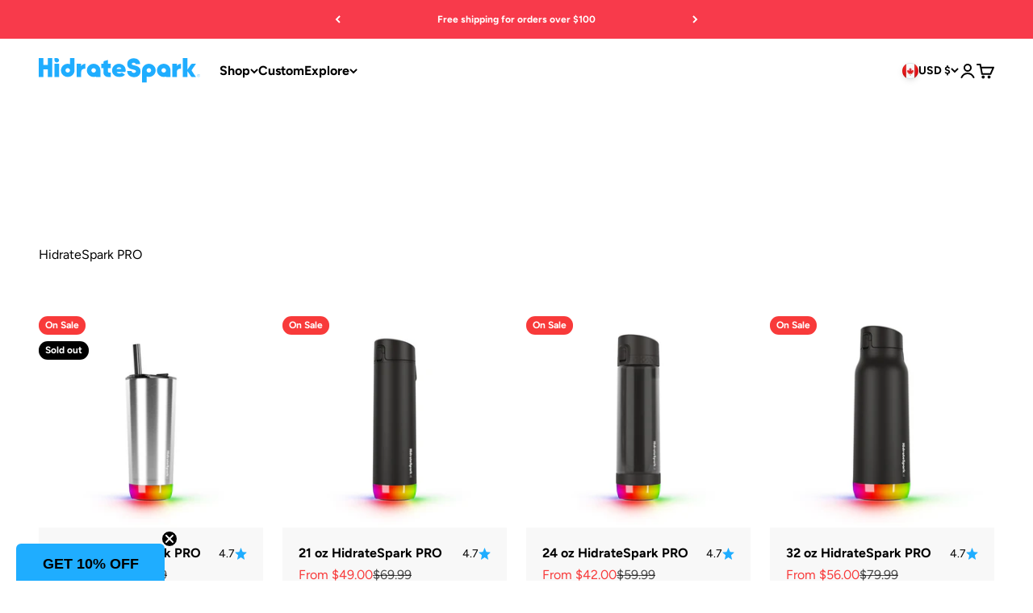

--- FILE ---
content_type: text/javascript; charset=utf-8
request_url: https://hidratespark.com/en-ca/products/gift-card.js
body_size: 433
content:
{"id":234717446168,"title":"Gift Card","handle":"gift-card","description":"\u003cmeta charset=\"utf-8\"\u003e\n\u003cp\u003eToo many awesome bottles and colors to choose from? We totally get it. Snag one of our E-Gift Cards and take the worry out of choosing.\u003c\/p\u003e\n\u003cul\u003e\n\u003cli\u003eInstantly redeemable on our website\u003c\/li\u003e\n\u003cli\u003eSuper-easy to send as a gift\u003c\/li\u003e\n\u003cli\u003eAvailable in $25, $50, $75, $100, and $125\u003c\/li\u003e\n\u003c\/ul\u003e\n\u003cp\u003e\u003cstrong\u003eHow It Works\u003c\/strong\u003e\u003c\/p\u003e\n\u003col\u003e\n\u003cli\u003ePurchase an E-Gift Card\u003c\/li\u003e\n\u003cli\u003eInstructions are sent directly to your email address immediately following your purchase\u003c\/li\u003e\n\u003cli\u003e\n\u003cmeta charset=\"utf-8\"\u003e\n\u003cspan\u003eEmail contains a code that you apply at the end of the checkout process.\u003c\/span\u003e\n\u003c\/li\u003e\n\u003c\/ol\u003e\n\u003cp\u003e\u003cstrong\u003eSend As Gift\u003c\/strong\u003e\u003c\/p\u003e\n\u003cp\u003eThere are two options to send our E-Gift Card as a gift:\u003c\/p\u003e\n\u003col\u003e\n\u003cli\u003ePrint out the email (old school, great for letters and greeting cards)\u003c\/li\u003e\n\u003cli\u003eForward the email we send you to the person’s email address\u003c\/li\u003e\n\u003c\/ol\u003e","published_at":"2017-12-05T17:01:23-06:00","created_at":"2017-12-05T17:02:58-06:00","vendor":"HidrateSpark","type":"Gift Card","tags":["Accessories","giftcard","PRO"],"price":2500,"price_min":2500,"price_max":12500,"available":true,"price_varies":true,"compare_at_price":null,"compare_at_price_min":0,"compare_at_price_max":0,"compare_at_price_varies":false,"variants":[{"id":2532592320536,"title":"$25","option1":"$25","option2":null,"option3":null,"sku":"","requires_shipping":false,"taxable":false,"featured_image":{"id":31572764524653,"product_id":234717446168,"position":1,"created_at":"2024-04-05T13:35:35-05:00","updated_at":"2024-04-05T13:35:35-05:00","alt":null,"width":1628,"height":980,"src":"https:\/\/cdn.shopify.com\/s\/files\/1\/0925\/9668\/files\/HidrateSpark-GiftCard.png?v=1712342135","variant_ids":[2532592320536,2532592353304,2532592386072,2532632952856,2532668342296]},"available":true,"name":"Gift Card - $25","public_title":"$25","options":["$25"],"price":2500,"weight":0,"compare_at_price":null,"inventory_quantity":-119,"inventory_management":null,"inventory_policy":"deny","barcode":"","featured_media":{"alt":null,"id":23894079996013,"position":1,"preview_image":{"aspect_ratio":1.661,"height":980,"width":1628,"src":"https:\/\/cdn.shopify.com\/s\/files\/1\/0925\/9668\/files\/HidrateSpark-GiftCard.png?v=1712342135"}},"quantity_rule":{"min":1,"max":null,"increment":1},"quantity_price_breaks":[],"requires_selling_plan":false,"selling_plan_allocations":[]},{"id":2532592353304,"title":"$50","option1":"$50","option2":null,"option3":null,"sku":"","requires_shipping":false,"taxable":false,"featured_image":{"id":31572764524653,"product_id":234717446168,"position":1,"created_at":"2024-04-05T13:35:35-05:00","updated_at":"2024-04-05T13:35:35-05:00","alt":null,"width":1628,"height":980,"src":"https:\/\/cdn.shopify.com\/s\/files\/1\/0925\/9668\/files\/HidrateSpark-GiftCard.png?v=1712342135","variant_ids":[2532592320536,2532592353304,2532592386072,2532632952856,2532668342296]},"available":true,"name":"Gift Card - $50","public_title":"$50","options":["$50"],"price":5000,"weight":0,"compare_at_price":null,"inventory_quantity":-125,"inventory_management":null,"inventory_policy":"deny","barcode":"","featured_media":{"alt":null,"id":23894079996013,"position":1,"preview_image":{"aspect_ratio":1.661,"height":980,"width":1628,"src":"https:\/\/cdn.shopify.com\/s\/files\/1\/0925\/9668\/files\/HidrateSpark-GiftCard.png?v=1712342135"}},"quantity_rule":{"min":1,"max":null,"increment":1},"quantity_price_breaks":[],"requires_selling_plan":false,"selling_plan_allocations":[]},{"id":2532632952856,"title":"$75","option1":"$75","option2":null,"option3":null,"sku":"","requires_shipping":false,"taxable":false,"featured_image":{"id":31572764524653,"product_id":234717446168,"position":1,"created_at":"2024-04-05T13:35:35-05:00","updated_at":"2024-04-05T13:35:35-05:00","alt":null,"width":1628,"height":980,"src":"https:\/\/cdn.shopify.com\/s\/files\/1\/0925\/9668\/files\/HidrateSpark-GiftCard.png?v=1712342135","variant_ids":[2532592320536,2532592353304,2532592386072,2532632952856,2532668342296]},"available":true,"name":"Gift Card - $75","public_title":"$75","options":["$75"],"price":7500,"weight":0,"compare_at_price":null,"inventory_quantity":-75,"inventory_management":null,"inventory_policy":"deny","barcode":"","featured_media":{"alt":null,"id":23894079996013,"position":1,"preview_image":{"aspect_ratio":1.661,"height":980,"width":1628,"src":"https:\/\/cdn.shopify.com\/s\/files\/1\/0925\/9668\/files\/HidrateSpark-GiftCard.png?v=1712342135"}},"quantity_rule":{"min":1,"max":null,"increment":1},"quantity_price_breaks":[],"requires_selling_plan":false,"selling_plan_allocations":[]},{"id":2532592386072,"title":"$100","option1":"$100","option2":null,"option3":null,"sku":"","requires_shipping":false,"taxable":false,"featured_image":{"id":31572764524653,"product_id":234717446168,"position":1,"created_at":"2024-04-05T13:35:35-05:00","updated_at":"2024-04-05T13:35:35-05:00","alt":null,"width":1628,"height":980,"src":"https:\/\/cdn.shopify.com\/s\/files\/1\/0925\/9668\/files\/HidrateSpark-GiftCard.png?v=1712342135","variant_ids":[2532592320536,2532592353304,2532592386072,2532632952856,2532668342296]},"available":true,"name":"Gift Card - $100","public_title":"$100","options":["$100"],"price":10000,"weight":0,"compare_at_price":null,"inventory_quantity":-48,"inventory_management":null,"inventory_policy":"deny","barcode":"","featured_media":{"alt":null,"id":23894079996013,"position":1,"preview_image":{"aspect_ratio":1.661,"height":980,"width":1628,"src":"https:\/\/cdn.shopify.com\/s\/files\/1\/0925\/9668\/files\/HidrateSpark-GiftCard.png?v=1712342135"}},"quantity_rule":{"min":1,"max":null,"increment":1},"quantity_price_breaks":[],"requires_selling_plan":false,"selling_plan_allocations":[]},{"id":2532668342296,"title":"$125","option1":"$125","option2":null,"option3":null,"sku":"","requires_shipping":false,"taxable":false,"featured_image":{"id":31572764524653,"product_id":234717446168,"position":1,"created_at":"2024-04-05T13:35:35-05:00","updated_at":"2024-04-05T13:35:35-05:00","alt":null,"width":1628,"height":980,"src":"https:\/\/cdn.shopify.com\/s\/files\/1\/0925\/9668\/files\/HidrateSpark-GiftCard.png?v=1712342135","variant_ids":[2532592320536,2532592353304,2532592386072,2532632952856,2532668342296]},"available":true,"name":"Gift Card - $125","public_title":"$125","options":["$125"],"price":12500,"weight":0,"compare_at_price":null,"inventory_quantity":-19,"inventory_management":null,"inventory_policy":"deny","barcode":"","featured_media":{"alt":null,"id":23894079996013,"position":1,"preview_image":{"aspect_ratio":1.661,"height":980,"width":1628,"src":"https:\/\/cdn.shopify.com\/s\/files\/1\/0925\/9668\/files\/HidrateSpark-GiftCard.png?v=1712342135"}},"quantity_rule":{"min":1,"max":null,"increment":1},"quantity_price_breaks":[],"requires_selling_plan":false,"selling_plan_allocations":[]}],"images":["\/\/cdn.shopify.com\/s\/files\/1\/0925\/9668\/files\/HidrateSpark-GiftCard.png?v=1712342135"],"featured_image":"\/\/cdn.shopify.com\/s\/files\/1\/0925\/9668\/files\/HidrateSpark-GiftCard.png?v=1712342135","options":[{"name":"Amount","position":1,"values":["$25","$50","$75","$100","$125"]}],"url":"\/en-ca\/products\/gift-card","media":[{"alt":null,"id":23894079996013,"position":1,"preview_image":{"aspect_ratio":1.661,"height":980,"width":1628,"src":"https:\/\/cdn.shopify.com\/s\/files\/1\/0925\/9668\/files\/HidrateSpark-GiftCard.png?v=1712342135"},"aspect_ratio":1.661,"height":980,"media_type":"image","src":"https:\/\/cdn.shopify.com\/s\/files\/1\/0925\/9668\/files\/HidrateSpark-GiftCard.png?v=1712342135","width":1628}],"requires_selling_plan":false,"selling_plan_groups":[]}

--- FILE ---
content_type: application/x-javascript; charset=utf-8
request_url: https://bundler.nice-team.net/app/shop/status/hidrateme-shop.myshopify.com.js?1770104199
body_size: -331
content:
var bundler_settings_updated='1770054750c';